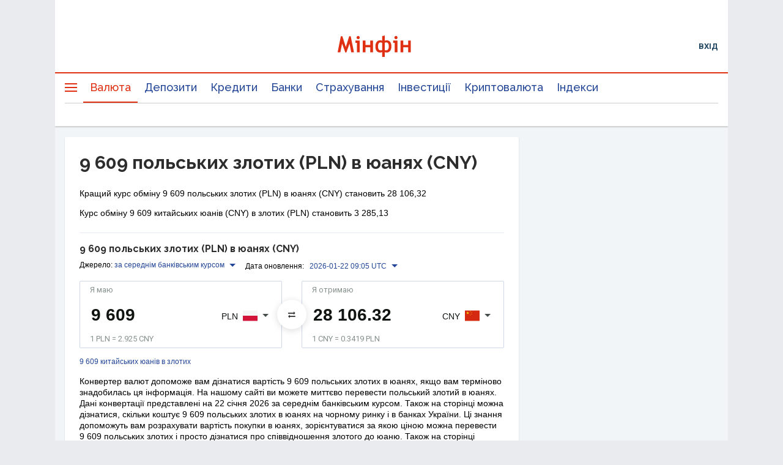

--- FILE ---
content_type: application/javascript; charset=utf-8
request_url: https://fundingchoicesmessages.google.com/f/AGSKWxWe39f_S5hNKJT_AfAMfXp_tYhAV9PqvVC6jdEGYPn88zXc_Tee47GL2IVKXOvH7Gcv7g4b9oW-MhZnbNhTwpEf20Rzq5RWzL7O0e5SoZFUscWQml24a3mBNHiJ2NfVWVp6VKQKNMX6LjGcGuKiQJgz7sXvGgONPIlu9BSpIViUNov1ImIg9DBy1Mjd/_/adchoicesfooter._home_ad_/ads/welcomescreen./showcode?adids=/adsAPI.
body_size: -1291
content:
window['fde7157a-9340-44a4-827b-8b853b573217'] = true;